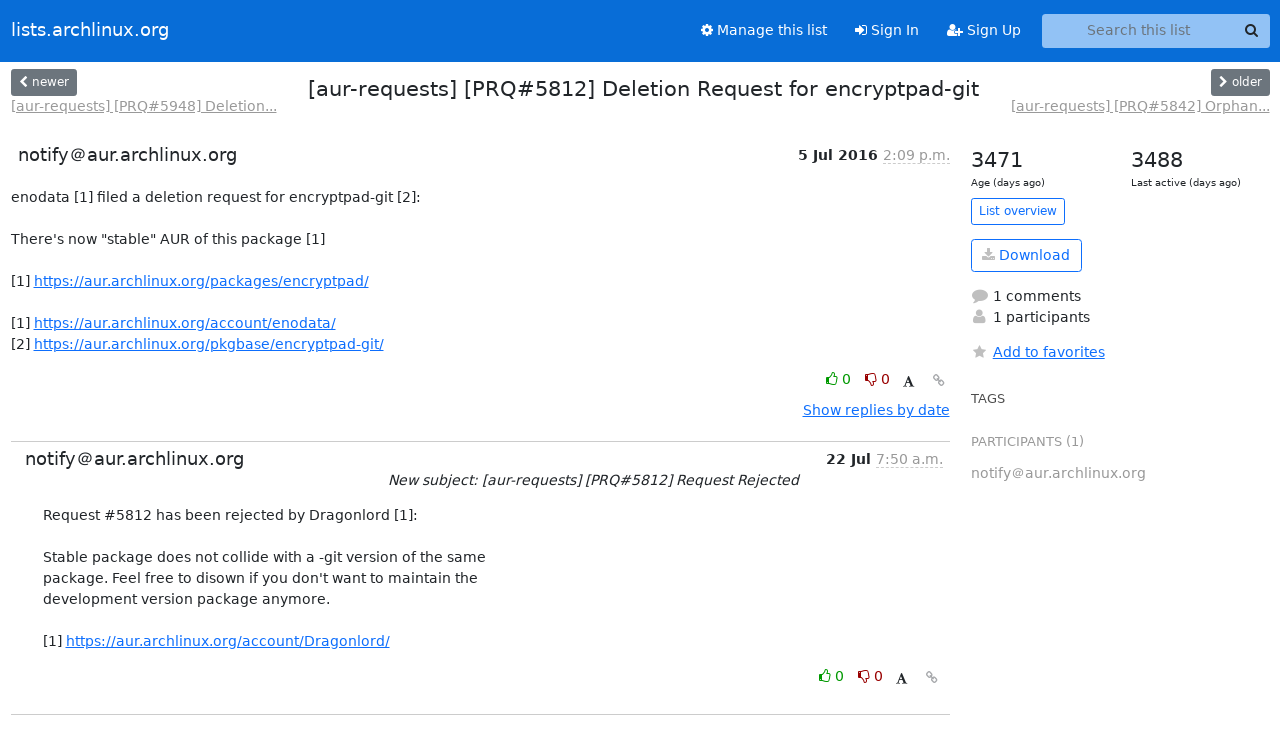

--- FILE ---
content_type: text/css
request_url: https://lists.archlinux.org/static/CACHE/css/output.e68c4908b3de.css
body_size: 123
content:
.socialaccount_ballot .login-or{clear:both;margin:1em 0;font-size:120%;font-weight:bold}.user-profile h1{margin-bottom:1em}.user-profile h3{margin-top:2em}.user-profile div.gravatar{display:inline-block;text-align:center;font-size:95%}.user-profile img.gravatar{height:auto!important;width:auto!important}.user-profile .form-control-static img.gravatar{vertical-align:middle}.user-profile .user-profile-content{padding-top:2em}.paginator{text-align:center}.paginator form{margin:0 auto}.paginator form label{font-weight:normal}.paginator form.jump-to-page{display:none}

--- FILE ---
content_type: application/javascript
request_url: https://lists.archlinux.org/archives/list/aur-requests@lists.archlinux.org/thread/ITILCYZS4JL2C63R5MCF7JT73JXX7UKQ/replies?sort=thread&last_view=
body_size: 1071
content:
{"replies_html": "\n\n    \n    <div class=\"odd \">\n      <!-- Start email -->\n      \n\n\n\n\n\n<div class=\"email\">\n\n    <div id=\"ROJSYV7VC3EG5OETCLTLDHSDO34FOYX3\" class=\"email-header\">\n        <div class=\"gravatar-wrapper d-flex\">\n            <div class=\"gravatar circle\">\n                \n            </div>\n            <div class=\"email-author d-flex\">\n                <h2 class=\"name\">\n                    \n                       notify\uff20aur.archlinux.org\n                    \n                </h2>\n            </div>\n        </div>\n        <div class=\"email-date right\">\n            \n            \n            <span class=\"date d-none d-sm-inline\">\n                22 Jul\n                \n            </span>\n            <span class=\"date d-sm-none\">\n                22 Jul\n                \n            </span>\n            \n            <div class=\"time\">\n                <span title=\"Sender's time: July 22, 2016, 7:50 a.m.\">7:50 a.m.</span>\n            </div>\n\n        </div>\n        \n        <div class=\"subject\">\n          New subject: [aur-requests] [PRQ#5812] Request Rejected\n        </div>\n        \n    </div> <!-- /email-header: gravatar, author-info, date, peramlink, changed_subject -->\n    <div class=\"email-body \">\n      <p>Request #5812 has been rejected by Dragonlord [1]:\n\nStable package does not collide with a -git version of the same\npackage. Feel free to disown if you don't want to maintain the\ndevelopment version package anymore.\n\n[1] <a target=\"_blank\" href=\"https://aur.archlinux.org/account/Dragonlord/\">https://aur.archlinux.org/account/Dragonlord/</a></p>\n\n    </div>\n\n    \n\n    <div class=\"email-info\">\n      <div class=\"likeform-wrapper right\">\n        <div class=\"messagelink pull-right\">\n          <button class=\"toggle-font btn btn-sm\"\n                title=\"Display in fixed font\"\n                data-bs-toggle=\"tooltip\" data-placement=\"bottom\">\n                <i class=\"fa fa-font\"></i>\n          </button>\n          <a href=\"/archives/list/aur-requests@lists.archlinux.org/message/ROJSYV7VC3EG5OETCLTLDHSDO34FOYX3/\"\n             title=\"Permalink for this message\"\n             data-bs-toggle=\"tooltip\" data-placement=\"bottom\"><i class=\"fa fa-link\"></i></a>\n        </div>\n        \n\n    <form method=\"post\" class=\"likeform\"\n          action=\"/archives/list/aur-requests@lists.archlinux.org/message/ROJSYV7VC3EG5OETCLTLDHSDO34FOYX3/vote\">\n    <input type=\"hidden\" name=\"csrfmiddlewaretoken\" value=\"BrtKbT84tOracdCkEj2rFnVDTUZo3TDty0X29veRPbkE6LiUOelSywb51TF4z2rP\">\n    \n\t\t\n\t\t\t<a class=\"youlike vote  disabled\" title=\"You must be logged-in to vote.\"\n\t\t\thref=\"#like\" data-vote=\"1\" aria-label=\"Like thread\">\n\t\t\t\t\t<i class=\"fa fa-thumbs-o-up\"></i> 0\n\t\t\t</a>\n\t\t\t<a class=\"youdislike vote disabled\" title=\"You must be logged-in to vote.\"\n\t\t\thref=\"#dislike\" data-vote=\"-1\" aria-label=\"Dislike thread\">\n\t\t\t\t<i class=\"fa fa-thumbs-o-down\"></i> 0\n\t\t\t</a>\n\t\t\n    \n\n    </form>\n\n        </div>\n\n        <!-- Reply link -->\n        \n\n        <!-- Attachments -->\n        \n        <!-- Reply form -->\n        \n\n        \n\n    </div>\n\n</div>\n\n      <!-- End of email -->\n    </div>\n    \n", "more_pending": false, "next_offset": null}